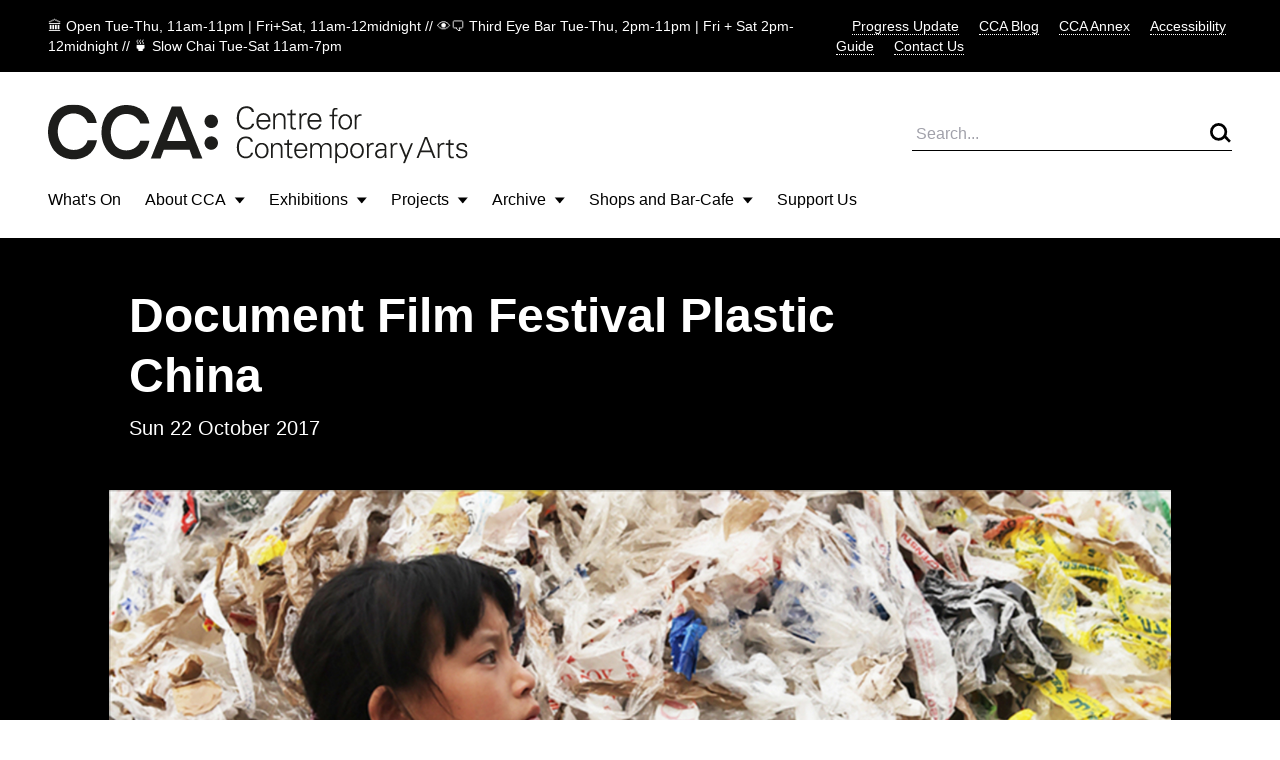

--- FILE ---
content_type: text/html; charset=UTF-8
request_url: https://www.cca-glasgow.com/programme/document-film-festival-plastic-china
body_size: 7556
content:

<!DOCTYPE html>
<html lang="en-GB">
  <head>
    <meta charset="UTF-8">
    <meta http-equiv="x-ua-compatible" content="ie=edge">
    <meta name="viewport" content="width=device-width, initial-scale=1, shrink-to-fit=no">
    <base href="/">
    <link rel="icon" href="brand/favicon.png">
    <link rel="home" href="https://www.cca-glasgow.com/">
        <link rel="stylesheet" href="css/styles.2.css">
  <title>Document Film Festival  Plastic China | CCA Glasgow</title>
<script>window.dataLayer = window.dataLayer || [];
function gtag(){dataLayer.push(arguments)};
gtag('js', new Date());
gtag('config', 'G-2J8N4CSFPC', {'send_page_view': true,'anonymize_ip': false,'link_attribution': false,'allow_display_features': false});
</script>
<script>(function(i,s,o,g,r,a,m){i['GoogleAnalyticsObject']=r;i[r]=i[r]||function(){
(i[r].q=i[r].q||[]).push(arguments)},i[r].l=1*new Date();a=s.createElement(o),
m=s.getElementsByTagName(o)[0];a.async=1;a.src=g;m.parentNode.insertBefore(a,m)
})(window,document,'script','https://www.google-analytics.com/analytics.js','ga');
ga('create', 'G-2J8N4CSFPC', 'auto');
ga('send', 'pageview');
</script><meta name="keywords" content="arts,contemporary arts,glasgow,centre for contemporary arts">
<meta name="description" content="China is the world’s largest importer of plastic waste.">
<meta name="referrer" content="no-referrer-when-downgrade">
<meta name="robots" content="all">
<meta content="130823410279200" property="fb:profile_id">
<meta content="en_GB" property="og:locale">
<meta content="CCA Glasgow" property="og:site_name">
<meta content="website" property="og:type">
<meta content="https://www.cca-glasgow.com/programme/document-film-festival-plastic-china" property="og:url">
<meta content="Document Film Festival  Plastic China" property="og:title">
<meta content="China is the world’s largest importer of plastic waste." property="og:description">
<meta content="https://www.cca-glasgow.com/media/events/_1200x630_crop_center-center_82_none/Plastic-China-xw5l.jpg?mtime=1632239801" property="og:image">
<meta content="1200" property="og:image:width">
<meta content="630" property="og:image:height">
<meta content="Centre for Contemporary Arts" property="og:image:alt">
<meta name="twitter:card" content="summary_large_image">
<meta name="twitter:site" content="@CCA_Glasgow">
<meta name="twitter:creator" content="@CCA_Glasgow">
<meta name="twitter:title" content="Document Film Festival  Plastic China">
<meta name="twitter:description" content="China is the world’s largest importer of plastic waste.">
<meta name="twitter:image" content="https://www.cca-glasgow.com/media/events/_800x418_crop_center-center_82_none/Plastic-China-xw5l.jpg?mtime=1632239801">
<meta name="twitter:image:width" content="800">
<meta name="twitter:image:height" content="418">
<meta name="twitter:image:alt" content="Centre for Contemporary Arts">
<link href="https://www.cca-glasgow.com/programme/document-film-festival-plastic-china" rel="canonical">
<link href="https://www.cca-glasgow.com" rel="home">
<link type="text/plain" href="https://www.cca-glasgow.com/humans.txt" rel="author"></head>

  <body class="min-h-screen flex flex-col"><script async src="https://www.googletagmanager.com/gtag/js?id=G-2J8N4CSFPC"></script>


    
<section class="flex bg-black text-white px-6 md:px-12 py-4 font-light text-sm justify-between">
  <p>🏛️ Open Tue-Thu, 11am-11pm | Fri+Sat, 11am-12midnight // 👁️‍🗨️ Third Eye Bar Tue-Thu, 2pm-11pm | Fri + Sat 2pm-12midnight // 🍵 Slow Chai Tue-Sat 11am-7pm</p>
  <div class="hidden md:block">
          <a href="https://www.cca-glasgow.com/journal/cca-progress-update-october-2025" class="font-light ml-4 cursor-pointer border-b border-dotted ">Progress Update</a>
          <a href="https://www.cca-glasgow.com/journal" class="font-light ml-4 cursor-pointer border-b border-dotted ">CCA Blog</a>
          <a href="https://cca-annex.net/" class="font-light ml-4 cursor-pointer border-b border-dotted ">CCA Annex</a>
          <a href="https://www.cca-glasgow.com/accessibility" class="font-light ml-4 cursor-pointer border-b border-dotted ">Accessibility Guide</a>
          <a href="https://www.cca-glasgow.com/visit/contact" class="font-light ml-4 cursor-pointer border-b border-dotted ">Contact Us</a>
      </div>
</section>

<nav class="hidden md:block relative px-12 pt-8">
  <div class="flex justify-between items-center mb-6">
    <a href="/">
      <img src="/brand/CCA logo.svg" alt="CCA Glasgow">
    </a>

    <form action="/search" class="border-b w-80 flex justify-between items-center">
      <input type="text" name="q" placeholder="Search..." class="w-full p-1 font-light bg-transparent">
      <button type="submit"><img src="/brand/search.svg"></button>
    </form>
  </div>

  <ul class="flex">
                
      <li class="mr-6 lg:mr-10 pb-6 border-b-2 border-transparent">
                  <a href="https://www.cca-glasgow.com/programme">What&#039;s On</a>
              </li>
                
      <li class="mr-6 lg:mr-10 pb-6 border-b-2 border-transparent">
                  <button class="toggleDropdown flex items-center cursor-pointer">About CCA <span class="ml-2"><?xml version="1.0" encoding="UTF-8"?>
<svg width="11px" height="7px" viewBox="0 0 11 7" version="1.1" xmlns="http://www.w3.org/2000/svg" xmlns:xlink="http://www.w3.org/1999/xlink">
    <title>Path 2</title>
    <g id="1.0-Homepage/Navigation" stroke="none" stroke-width="1" fill="none" fill-rule="evenodd">
        <g id="about" transform="translate(-194.000000, -200.000000)" fill="#000000">
            <polygon id="Path-2" points="194.761905 200.5 204.761905 200.5 199.761905 206.5"></polygon>
        </g>
    </g>
</svg></span></button>

          <div class="dropdown hidden absolute top-full left-0 right-0 bg-blue z-10">
            <div class="flex justify-between h-60 mx-3 px-9 py-8 border-t">
                            <div class="flex flex-col flex-wrap">
                                  <div class="w-48 mb-3 mr-4">
                    <a class="text-sm font-light border-b border-dotted" href="https://www.cca-glasgow.com/about/access-video">Access Video</a>
                  </div>
                                  <div class="w-48 mb-3 mr-4">
                    <a class="text-sm font-light border-b border-dotted" href="https://www.cca-glasgow.com/about/what-we-do">What We Do</a>
                  </div>
                                  <div class="w-48 mb-3 mr-4">
                    <a class="text-sm font-light border-b border-dotted" href="https://www.cca-glasgow.com/about/history">History</a>
                  </div>
                                  <div class="w-48 mb-3 mr-4">
                    <a class="text-sm font-light border-b border-dotted" href="https://www.cca-glasgow.com/about/venue-hire">Venue Hire</a>
                  </div>
                                  <div class="w-48 mb-3 mr-4">
                    <a class="text-sm font-light border-b border-dotted" href="https://www.cca-glasgow.com/about/cca-team">CCA Team</a>
                  </div>
                                  <div class="w-48 mb-3 mr-4">
                    <a class="text-sm font-light border-b border-dotted" href="https://www.cca-glasgow.com/about/cca-board">CCA Board</a>
                  </div>
                                  <div class="w-48 mb-3 mr-4">
                    <a class="text-sm font-light border-b border-dotted" href="https://www.cca-glasgow.com/about/job-listings">Vacancies</a>
                  </div>
                                  <div class="w-48 mb-3 mr-4">
                    <a class="text-sm font-light border-b border-dotted" href="https://www.cca-glasgow.com/about/opportunities">Opportunities for Artists</a>
                  </div>
                              </div>

                              <div class="flex">
                                      <a href="https://www.cca-glasgow.com/about/what-we-do" class="w-60 h-36 ml-4">
                                                                    


        

  
  
<!-- aspectRatioImager = 1.5 -->

        <img class="lazyload w-full h-full object-cover" src="/imager/events/183307/DSC7757-copy_ebf4b59ab973e2f2cd00cabbdbcbdf98.jpg" alt="" sizes="100vw" srcset="/imager/events/183307/DSC7757-copy_580664a82a1109ee76b142d8c452879c.jpg 2800w, /imager/events/183307/DSC7757-copy_ebf4b59ab973e2f2cd00cabbdbcbdf98.jpg 1200w, /imager/events/183307/DSC7757-copy_c65828d9e8f547c46e7c4a8a557c77f2.jpg 900w, /imager/events/183307/DSC7757-copy_e83e79915922c98a38221d9d7f168ad8.jpg 680w">
  

                                            <span class="text-sm font-light border-b border-dotted">What We Do</span>
                    </a>
                                  </div>
                          </div>
          </div>
              </li>
                
      <li class="mr-6 lg:mr-10 pb-6 border-b-2 border-transparent">
                  <button class="toggleDropdown flex items-center cursor-pointer">Exhibitions <span class="ml-2"><?xml version="1.0" encoding="UTF-8"?>
<svg width="11px" height="7px" viewBox="0 0 11 7" version="1.1" xmlns="http://www.w3.org/2000/svg" xmlns:xlink="http://www.w3.org/1999/xlink">
    <title>Path 2</title>
    <g id="1.0-Homepage/Navigation" stroke="none" stroke-width="1" fill="none" fill-rule="evenodd">
        <g id="about" transform="translate(-194.000000, -200.000000)" fill="#000000">
            <polygon id="Path-2" points="194.761905 200.5 204.761905 200.5 199.761905 206.5"></polygon>
        </g>
    </g>
</svg></span></button>

          <div class="dropdown hidden absolute top-full left-0 right-0 bg-blue z-10">
            <div class="flex justify-between h-60 mx-3 px-9 py-8 border-t">
                            <div class="flex flex-col flex-wrap">
                                  <div class="w-48 mb-3 mr-4">
                    <a class="text-sm font-light border-b border-dotted" href="https://www.cca-glasgow.com/exhibitions/exhibitions-about">Core Programming</a>
                  </div>
                                  <div class="w-48 mb-3 mr-4">
                    <a class="text-sm font-light border-b border-dotted" href="https://www.cca-glasgow.com/exhibitions/intermedia-gallery">Intermedia Gallery</a>
                  </div>
                              </div>

                              <div class="flex">
                                      <a href="https://www.cca-glasgow.com/exhibitions/exhibitions-about" class="w-60 h-36 ml-4">
                                                                    


        

  
  
<!-- aspectRatioImager = 1.5 -->

        <img class="lazyload w-full h-full object-cover" src="/imager/events/exhibitions/26042/VDA-Sonic-Seance_ebf4b59ab973e2f2cd00cabbdbcbdf98.jpg" alt="A photo of the interior of a gallery strewn with red beanbags, hanging foliage, video screens and a large projection." sizes="100vw" srcset="/imager/events/exhibitions/26042/VDA-Sonic-Seance_580664a82a1109ee76b142d8c452879c.jpg 2800w, /imager/events/exhibitions/26042/VDA-Sonic-Seance_ebf4b59ab973e2f2cd00cabbdbcbdf98.jpg 1200w, /imager/events/exhibitions/26042/VDA-Sonic-Seance_c65828d9e8f547c46e7c4a8a557c77f2.jpg 900w, /imager/events/exhibitions/26042/VDA-Sonic-Seance_e83e79915922c98a38221d9d7f168ad8.jpg 680w">
  

                                            <span class="text-sm font-light border-b border-dotted">Core Programming</span>
                    </a>
                                      <a href="https://www.cca-glasgow.com/exhibitions/intermedia-gallery" class="w-60 h-36 ml-4">
                                                                    


        

  
  
<!-- aspectRatioImager = 1.5 -->

        <img class="lazyload w-full h-full object-cover" src="/imager/events/123709/Intermedia-6.Poultice-install_ebf4b59ab973e2f2cd00cabbdbcbdf98.jpg" alt="Two large curved structures made from wooden beams face each other in the center of the gallery space." sizes="100vw" srcset="/imager/events/123709/Intermedia-6.Poultice-install_580664a82a1109ee76b142d8c452879c.jpg 2800w, /imager/events/123709/Intermedia-6.Poultice-install_ebf4b59ab973e2f2cd00cabbdbcbdf98.jpg 1200w, /imager/events/123709/Intermedia-6.Poultice-install_c65828d9e8f547c46e7c4a8a557c77f2.jpg 900w, /imager/events/123709/Intermedia-6.Poultice-install_e83e79915922c98a38221d9d7f168ad8.jpg 680w">
  

                                            <span class="text-sm font-light border-b border-dotted">Intermedia Gallery</span>
                    </a>
                                  </div>
                          </div>
          </div>
              </li>
                
      <li class="mr-6 lg:mr-10 pb-6 border-b-2 border-transparent">
                  <button class="toggleDropdown flex items-center cursor-pointer">Projects <span class="ml-2"><?xml version="1.0" encoding="UTF-8"?>
<svg width="11px" height="7px" viewBox="0 0 11 7" version="1.1" xmlns="http://www.w3.org/2000/svg" xmlns:xlink="http://www.w3.org/1999/xlink">
    <title>Path 2</title>
    <g id="1.0-Homepage/Navigation" stroke="none" stroke-width="1" fill="none" fill-rule="evenodd">
        <g id="about" transform="translate(-194.000000, -200.000000)" fill="#000000">
            <polygon id="Path-2" points="194.761905 200.5 204.761905 200.5 199.761905 206.5"></polygon>
        </g>
    </g>
</svg></span></button>

          <div class="dropdown hidden absolute top-full left-0 right-0 bg-blue z-10">
            <div class="flex justify-between h-60 mx-3 px-9 py-8 border-t">
                            <div class="flex flex-col flex-wrap">
                                  <div class="w-48 mb-3 mr-4">
                    <a class="text-sm font-light border-b border-dotted" href="https://www.cca-glasgow.com/projects/open-source-programming">Open Source Programming</a>
                  </div>
                                  <div class="w-48 mb-3 mr-4">
                    <a class="text-sm font-light border-b border-dotted" href="https://www.cca-glasgow.com/projects/artist-residencies">Artist Residencies</a>
                  </div>
                                  <div class="w-48 mb-3 mr-4">
                    <a class="text-sm font-light border-b border-dotted" href="https://www.cca-glasgow.com/projects/public-engagement">Public Engagement</a>
                  </div>
                                  <div class="w-48 mb-3 mr-4">
                    <a class="text-sm font-light border-b border-dotted" href="https://www.cca-glasgow.com/projects/annex">CCA Annex</a>
                  </div>
                                  <div class="w-48 mb-3 mr-4">
                    <a class="text-sm font-light border-b border-dotted" href="https://www.cca-glasgow.com/projects/publication-studio-glasgow">Publication Studio Glasgow</a>
                  </div>
                                  <div class="w-48 mb-3 mr-4">
                    <a class="text-sm font-light border-b border-dotted" href="https://www.cca-glasgow.com/projects/2hb">2HB</a>
                  </div>
                                  <div class="w-48 mb-3 mr-4">
                    <a class="text-sm font-light border-b border-dotted" href="https://www.cca-glasgow.com/projects/confluence">Confluence</a>
                  </div>
                                  <div class="w-48 mb-3 mr-4">
                    <a class="text-sm font-light border-b border-dotted" href="https://www.cca-glasgow.com/projects/glasgow-seed-library">Glasgow Seed Library</a>
                  </div>
                                  <div class="w-48 mb-3 mr-4">
                    <a class="text-sm font-light border-b border-dotted" href="https://www.cca-glasgow.com/projects/common-ground">Common Ground</a>
                  </div>
                                  <div class="w-48 mb-3 mr-4">
                    <a class="text-sm font-light border-b border-dotted" href="https://www.cca-glasgow.com/projects/schools-and-young-people-programme">Schools and Young People Programme</a>
                  </div>
                              </div>

                              <div class="flex">
                                      <a href="https://www.cca-glasgow.com/projects/glasgow-seed-library" class="w-60 h-36 ml-4">
                                                                    


        

  
  
<!-- aspectRatioImager = 1.5 -->

        <img class="lazyload w-full h-full object-cover" src="/imager/events/51459/Cabinet-Photo_ebf4b59ab973e2f2cd00cabbdbcbdf98.jpg" alt="Two shelves of kilner jars containing labelled seeds and some blue cardboard boxes" sizes="100vw" srcset="/imager/events/51459/Cabinet-Photo_580664a82a1109ee76b142d8c452879c.jpg 2800w, /imager/events/51459/Cabinet-Photo_ebf4b59ab973e2f2cd00cabbdbcbdf98.jpg 1200w, /imager/events/51459/Cabinet-Photo_c65828d9e8f547c46e7c4a8a557c77f2.jpg 900w, /imager/events/51459/Cabinet-Photo_e83e79915922c98a38221d9d7f168ad8.jpg 680w">
  

                                            <span class="text-sm font-light border-b border-dotted">Glasgow Seed Library</span>
                    </a>
                                      <a href="https://www.cca-glasgow.com/projects/common-ground" class="w-60 h-36 ml-4">
                                                                    


        

  
  
<!-- aspectRatioImager = 1.5 -->

        <img class="lazyload w-full h-full object-cover" src="/imager/events/198274/image2_2025-01-08-105033_mhyb_ebf4b59ab973e2f2cd00cabbdbcbdf98.jpg" alt="A white wall with lots of brightly coloured doodles drawn on it." sizes="100vw" srcset="/imager/events/198274/image2_2025-01-08-105033_mhyb_580664a82a1109ee76b142d8c452879c.jpg 2800w, /imager/events/198274/image2_2025-01-08-105033_mhyb_ebf4b59ab973e2f2cd00cabbdbcbdf98.jpg 1200w, /imager/events/198274/image2_2025-01-08-105033_mhyb_c65828d9e8f547c46e7c4a8a557c77f2.jpg 900w, /imager/events/198274/image2_2025-01-08-105033_mhyb_e83e79915922c98a38221d9d7f168ad8.jpg 680w">
  

                                            <span class="text-sm font-light border-b border-dotted">Common Ground</span>
                    </a>
                                  </div>
                          </div>
          </div>
              </li>
                
      <li class="mr-6 lg:mr-10 pb-6 border-b-2 border-transparent">
                  <button class="toggleDropdown flex items-center cursor-pointer">Archive <span class="ml-2"><?xml version="1.0" encoding="UTF-8"?>
<svg width="11px" height="7px" viewBox="0 0 11 7" version="1.1" xmlns="http://www.w3.org/2000/svg" xmlns:xlink="http://www.w3.org/1999/xlink">
    <title>Path 2</title>
    <g id="1.0-Homepage/Navigation" stroke="none" stroke-width="1" fill="none" fill-rule="evenodd">
        <g id="about" transform="translate(-194.000000, -200.000000)" fill="#000000">
            <polygon id="Path-2" points="194.761905 200.5 204.761905 200.5 199.761905 206.5"></polygon>
        </g>
    </g>
</svg></span></button>

          <div class="dropdown hidden absolute top-full left-0 right-0 bg-blue z-10">
            <div class="flex justify-between h-60 mx-3 px-9 py-8 border-t">
                            <div class="flex flex-col flex-wrap">
                                  <div class="w-48 mb-3 mr-4">
                    <a class="text-sm font-light border-b border-dotted" href="https://www.cca-glasgow.com/archive/about-the-archive">About The Archive</a>
                  </div>
                                  <div class="w-48 mb-3 mr-4">
                    <a class="text-sm font-light border-b border-dotted" href="https://www.cca-glasgow.com/archive/past-exhibitions">Past Exhibitions</a>
                  </div>
                                  <div class="w-48 mb-3 mr-4">
                    <a class="text-sm font-light border-b border-dotted" href="https://www.cca-glasgow.com/archive/third-eye-centre">Third Eye Centre</a>
                  </div>
                              </div>

                              <div class="flex">
                                      <a href="https://www.cca-glasgow.com/archive/about-the-archive" class="w-60 h-36 ml-4">
                                                                    


        

  
  
<!-- aspectRatioImager = 1.5 -->

        <img class="lazyload w-full h-full object-cover" src="/imager/events/about-the-archive/51359/CCA-archive-room_ebf4b59ab973e2f2cd00cabbdbcbdf98.jpg" alt="A room with floor to ceiling shelves covered in boxes and a table in the middle of the room with posters" sizes="100vw" srcset="/imager/events/about-the-archive/51359/CCA-archive-room_580664a82a1109ee76b142d8c452879c.jpg 2800w, /imager/events/about-the-archive/51359/CCA-archive-room_ebf4b59ab973e2f2cd00cabbdbcbdf98.jpg 1200w, /imager/events/about-the-archive/51359/CCA-archive-room_c65828d9e8f547c46e7c4a8a557c77f2.jpg 900w, /imager/events/about-the-archive/51359/CCA-archive-room_e83e79915922c98a38221d9d7f168ad8.jpg 680w">
  

                                            <span class="text-sm font-light border-b border-dotted">About The Archive</span>
                    </a>
                                      <a href="https://www.cca-glasgow.com/archive/past-exhibitions" class="w-60 h-36 ml-4">
                                                                  <span class="text-sm font-light border-b border-dotted">Past Exhibitions</span>
                    </a>
                                  </div>
                          </div>
          </div>
              </li>
                
      <li class="mr-6 lg:mr-10 pb-6 border-b-2 border-transparent">
                  <button class="toggleDropdown flex items-center cursor-pointer">Shops and Bar-Cafe <span class="ml-2"><?xml version="1.0" encoding="UTF-8"?>
<svg width="11px" height="7px" viewBox="0 0 11 7" version="1.1" xmlns="http://www.w3.org/2000/svg" xmlns:xlink="http://www.w3.org/1999/xlink">
    <title>Path 2</title>
    <g id="1.0-Homepage/Navigation" stroke="none" stroke-width="1" fill="none" fill-rule="evenodd">
        <g id="about" transform="translate(-194.000000, -200.000000)" fill="#000000">
            <polygon id="Path-2" points="194.761905 200.5 204.761905 200.5 199.761905 206.5"></polygon>
        </g>
    </g>
</svg></span></button>

          <div class="dropdown hidden absolute top-full left-0 right-0 bg-blue z-10">
            <div class="flex justify-between h-60 mx-3 px-9 py-8 border-t">
                            <div class="flex flex-col flex-wrap">
                                  <div class="w-48 mb-3 mr-4">
                    <a class="text-sm font-light border-b border-dotted" href="https://www.cca-glasgow.com/shops-and-bar-café/third-eye-bar">Third Eye Bar</a>
                  </div>
                              </div>

                          </div>
          </div>
              </li>
                
      <li class="mr-6 lg:mr-10 pb-6 border-b-2 border-transparent">
                  <a href="https://www.cca-glasgow.com/support-us">Support Us</a>
              </li>
      </ul>
</nav>

<nav class="w-full block md:hidden" x-data="{ mobileTab: 'none', mobileMenuOpen: false }">
  <div class="w-100 px-3 pt-4 pb-6 block flex mx-3">
    <div class="flex-grow">
      <a href="/">
        <img src="/brand/logo_cca.png" alt="CCA Glasgow" class="w-24 h-auto Xpb-6">
      </a>
    </div>

    <button class="cursor-pointer p-1" @click="mobileMenuOpen = ! mobileMenuOpen">
      <span class="block align-middle border-b border-dotted">Menu</span>
    </button>
  </div>

  <ul class="w-full bg-blue px-8 py-8" x-show="mobileMenuOpen == true">
          <li class="mb-4">
        <a href="https://www.cca-glasgow.com/journal/cca-progress-update-october-2025" class="font-light cursor-pointer border-b border-dotted ">Progress Update</a>
      </li>
          <li class="mb-4">
        <a href="https://www.cca-glasgow.com/journal" class="font-light cursor-pointer border-b border-dotted ">CCA Blog</a>
      </li>
          <li class="mb-4">
        <a href="https://cca-annex.net/" class="font-light cursor-pointer border-b border-dotted ">CCA Annex</a>
      </li>
          <li class="mb-4">
        <a href="https://www.cca-glasgow.com/accessibility" class="font-light cursor-pointer border-b border-dotted ">Accessibility Guide</a>
      </li>
          <li class="mb-4">
        <a href="https://www.cca-glasgow.com/visit/contact" class="font-light cursor-pointer border-b border-dotted ">Contact Us</a>
      </li>
    
                         <li class="pr-10        mt-4 pt-4 border-t mb-4 pb-4 border-b border-black">
                          <a href="https://www.cca-glasgow.com/programme" class="">What&#039;s On</a>
              </li>
                         <li class="pr-10         mb-4 pb-4 border-b border-black">
                          <button class="cursor-pointer" @click="mobileTab = 'About CCA'" > About CCA  <img src="/brand/arrow.svg" class="inline"></button>
                    <div x-show="mobileTab === 'About CCA'" @click="mobileTab = 'About CCA'" class="w-full bg-blue mt-6 flex">
                                    <ul class="text-sm flex-grow">
                              <li class="mb-6"><a class="border-b border-dotted" href="https://www.cca-glasgow.com/about/access-video">Access Video</a></li>
                              <li class="mb-6"><a class="border-b border-dotted" href="https://www.cca-glasgow.com/about/what-we-do">What We Do</a></li>
                              <li class="mb-6"><a class="border-b border-dotted" href="https://www.cca-glasgow.com/about/what-we-do/annual-review">Annual Review</a></li>
                              <li class="mb-6"><a class="border-b border-dotted" href="https://www.cca-glasgow.com/about/history">History</a></li>
                              <li class="mb-6"><a class="border-b border-dotted" href="https://www.cca-glasgow.com/about/venue-hire">Venue Hire</a></li>
                              <li class="mb-6"><a class="border-b border-dotted" href="https://www.cca-glasgow.com/about/cca-team">CCA Team</a></li>
                              <li class="mb-6"><a class="border-b border-dotted" href="https://www.cca-glasgow.com/about/cca-board">CCA Board</a></li>
                              <li class="mb-6"><a class="border-b border-dotted" href="https://www.cca-glasgow.com/about/job-listings">Vacancies</a></li>
                              <li class="mb-6"><a class="border-b border-dotted" href="https://www.cca-glasgow.com/about/opportunities">Opportunities for Artists</a></li>
                          </ul>
                      </div>
                      </li>
                         <li class="pr-10         mb-4 pb-4 border-b border-black">
                          <button class="cursor-pointer" @click="mobileTab = 'Exhibitions'" > Exhibitions  <img src="/brand/arrow.svg" class="inline"></button>
                    <div x-show="mobileTab === 'Exhibitions'" @click="mobileTab = 'Exhibitions'" class="w-full bg-blue mt-6 flex">
                                    <ul class="text-sm flex-grow">
                              <li class="mb-6"><a class="border-b border-dotted" href="https://www.cca-glasgow.com/exhibitions/exhibitions-about">Core Programming</a></li>
                              <li class="mb-6"><a class="border-b border-dotted" href="https://www.cca-glasgow.com/exhibitions/intermedia-gallery">Intermedia Gallery</a></li>
                          </ul>
                      </div>
                      </li>
                         <li class="pr-10         mb-4 pb-4 border-b border-black">
                          <button class="cursor-pointer" @click="mobileTab = 'Projects'" > Projects  <img src="/brand/arrow.svg" class="inline"></button>
                    <div x-show="mobileTab === 'Projects'" @click="mobileTab = 'Projects'" class="w-full bg-blue mt-6 flex">
                                    <ul class="text-sm flex-grow">
                              <li class="mb-6"><a class="border-b border-dotted" href="https://www.cca-glasgow.com/projects/open-source-programming">Open Source Programming</a></li>
                              <li class="mb-6"><a class="border-b border-dotted" href="https://www.cca-glasgow.com/projects/artist-residencies">Artist Residencies</a></li>
                              <li class="mb-6"><a class="border-b border-dotted" href="https://www.cca-glasgow.com/projects/public-engagement">Public Engagement</a></li>
                              <li class="mb-6"><a class="border-b border-dotted" href="https://www.cca-glasgow.com/projects/annex">CCA Annex</a></li>
                              <li class="mb-6"><a class="border-b border-dotted" href="https://www.cca-glasgow.com/projects/publication-studio-glasgow">Publication Studio Glasgow</a></li>
                              <li class="mb-6"><a class="border-b border-dotted" href="https://www.cca-glasgow.com/projects/2hb">2HB</a></li>
                              <li class="mb-6"><a class="border-b border-dotted" href="https://www.cca-glasgow.com/projects/confluence">Confluence</a></li>
                              <li class="mb-6"><a class="border-b border-dotted" href="https://www.cca-glasgow.com/projects/glasgow-seed-library">Glasgow Seed Library</a></li>
                              <li class="mb-6"><a class="border-b border-dotted" href="https://www.cca-glasgow.com/projects/common-ground">Common Ground</a></li>
                              <li class="mb-6"><a class="border-b border-dotted" href="https://www.cca-glasgow.com/projects/common-ground/common-ground-festival">Common Ground Festival</a></li>
                              <li class="mb-6"><a class="border-b border-dotted" href="https://www.cca-glasgow.com/projects/schools-and-young-people-programme">Schools and Young People Programme</a></li>
                          </ul>
                      </div>
                      </li>
                         <li class="pr-10         mb-4 pb-4 border-b border-black">
                          <button class="cursor-pointer" @click="mobileTab = 'Archive'" > Archive  <img src="/brand/arrow.svg" class="inline"></button>
                    <div x-show="mobileTab === 'Archive'" @click="mobileTab = 'Archive'" class="w-full bg-blue mt-6 flex">
                                    <ul class="text-sm flex-grow">
                              <li class="mb-6"><a class="border-b border-dotted" href="https://www.cca-glasgow.com/archive/about-the-archive">About The Archive</a></li>
                              <li class="mb-6"><a class="border-b border-dotted" href="https://www.cca-glasgow.com/archive/past-exhibitions">Past Exhibitions</a></li>
                              <li class="mb-6"><a class="border-b border-dotted" href="https://www.cca-glasgow.com/archive/third-eye-centre">Third Eye Centre</a></li>
                          </ul>
                      </div>
                      </li>
                         <li class="pr-10         mb-4 pb-4 border-b border-black">
                          <button class="cursor-pointer" @click="mobileTab = 'Shops and Bar-Cafe'" > Shops and Bar-Cafe  <img src="/brand/arrow.svg" class="inline"></button>
                    <div x-show="mobileTab === 'Shops and Bar-Cafe'" @click="mobileTab = 'Shops and Bar-Cafe'" class="w-full bg-blue mt-6 flex">
                                    <ul class="text-sm flex-grow">
                              <li class="mb-6"><a class="border-b border-dotted" href="https://www.cca-glasgow.com/shops-and-bar-café/third-eye-bar">Third Eye Bar</a></li>
                          </ul>
                      </div>
                      </li>
                         <li class="pr-10         mb-4 pb-4 border-b border-black">
                          <a href="https://www.cca-glasgow.com/support-us" class="">Support Us</a>
              </li>
    
        <form action="/search" class="flex justify-between items-center w-full mt-12 border-b border-dotted">
      <input type="text" name="q" placeholder="Search..." class="w-full p-1 font-light bg-transparent">
      <button type="submit"><img src="/brand/search.svg"></button>
    </form>
  </ul>

</nav>

    <main>
      
  <section class="grid grid-cols-12 gap-6 py-12 px-6 bg-black text-white">
    <div class="col-span-full sm:col-start-2 sm:col-span-7 lg:col-start-2 lg:col-span-6">
            <h1 class="text-5xl leading-tight font-bold">Document Film Festival   Plastic China</h1>
                    <p class="mt-2 text-xl">Sun 22 October 2017</p>
          </div>
  </section>

  <section class="relative grid grid-cols-12 gap-6">
    <div class="col-span-full sm:col-start-2 sm:col-span-10">
              


        

  
  
<!-- aspectRatioImager = 1.7777777777778 -->

        <img class="lazyload " src="/imager/events/17356/Plastic-China-xw5l_515cffaa34c7b727c9423a5db08aae1f.jpg" alt="" sizes="100vw" srcset="/imager/events/17356/Plastic-China-xw5l_38da81f45c19bb76f67f6536892ea883.jpg 2800w, /imager/events/17356/Plastic-China-xw5l_515cffaa34c7b727c9423a5db08aae1f.jpg 1200w, /imager/events/17356/Plastic-China-xw5l_38624f7db77157ce261070b9b149e907.jpg 900w, /imager/events/17356/Plastic-China-xw5l_3837d0eb767072efdf1b37cb4a922261.jpg 680w">
  

        <p class="mt-2 text-sm">Plastic China</p>          </div>

    <div class="absolute w-full h-1/2 bg-black -z-1"></div>
  </section>

  <section class="grid grid-cols-12 gap-6 py-12 px-6">
    <div class="col-span-full sm:col-start-2 sm:col-span-7 lg:col-start-2 lg:col-span-6 order-2 sm:order-1">
      <p>This urgent and moving documentary focuses on the struggle of Yi Jie, a young girl who lives with her family in a plastic-sorting town in China where recycled waste from Europe, the United States and other parts of Asia winds up. China is the world’s largest importer of plastic waste. Throughout the country, there are nearly 30 towns engaged in processing this refuse in highly toxic environments. This highly intimate portrait reveals the human and environmental costs of living and working in these artificial, and truly plastic,<span class="widont"> </span>landscapes.</p><br />
<p>Jiuliang Wang | China | 2016 | 1hr 26m / This film is F-rated. Films are given an F-rating if directed by women, written by women and/or present significant female characters on screen, in their own right. <a href="http://f-rated.org/">f-rated.org</a>.</p><br />


      
              <div class="mt-12">
          <h2 class="mb-3 pb-2 border-b font-bold text-xl">Event Collection</h2>
                      <p class="flex mb-4">Part of <a href="https://www.cca-glasgow.com/whats-on/collection/document-festival-2017" class="flex ml-1 border-b border-dotted">Document Festival 2017 <img src="/brand/arrow-calendar.svg" alt="#" class="ml-2"></a></p>
                  </div>
          </div>

        <div class="col-span-full sm:col-start-9 sm:col-span-3 order-1 sm:order-2">
      <div class="flex items-center mb-6">
        <h2 class="font-bold text-xl">Share:</h2>
        <a href="mailto:?subject=Document Film Festival   Plastic China&amp;body=https://www.cca-glasgow.com/programme/document-film-festival-plastic-china" class="ml-2"><img src="/brand/mail-icon.svg" alt=""></a>
        <a href="https://twitter.com/intent/tweet?text=https%3A%2F%2Fwww.cca-glasgow.com%2Fprogramme%2Fdocument-film-festival-plastic-china" target="_blank" title="Share on Twitter"  class="ml-2"><img src="/brand/twitter-icon.svg" alt="Twitter"></a>
        <button id="clipboard" class="ml-2"><img src="/brand/link-icon.svg" alt=""></button>
      </div>

      <div class="hidden mb-6">
        <label for="clipboardCopy">Copied to clipboard!</label>
        <input value="https://www.cca-glasgow.com/programme/document-film-festival-plastic-china" id="clipboardCopy" class="w-full p-1 border">
      </div>

      <h2 class="mb-3 pb-2 border-b font-bold text-xl">Details</h2>
      <p>12noon, £4 (£3) + £1 booking fee, Cinema<br />All ages / F-Rated<br /><a href="https://ccaglasgow.ticketsolve.com/shows/873581536/events">Book online</a> / 0141 352<span class="widont"> </span>4900</p>


          </div>
  </section>

    </main>

    

<footer class="mt-auto bg-black text-white font-light grid grid-cols-12 gap-6 px-3.5 sm:px-8 md:px-10 lg:px-12 py-11">
  <div class="col-span-12 md:col-span-6">
    <form class="" action="" method="post">
      <input type="hidden" name="CRAFT_CSRF_TOKEN" value="GXhlIqa5yYZ4ny8G61HXBn-Fljr5F9OZFcBn8h3Y51uecFkM0rh8eltIP3vQivCxG6ZoXIUDnV9NztdZuEW21XzxAaBKrqw6s0M4QOTwRE8=">
      <input type="hidden" name="redirect" value="5d9150640778894f83d1b89d45d502c3f59cb4b844f031cb13339e2de02600a4newsletter-confirmed">
      <input type="hidden" name="action" value="mailchimp-subscribe/audience/subscribe">

      
      
      <h4 class="text-xl md:text-3xl font-normal">Stay updated on our latest news and events</h4>

      <div class="w-full max-w-md mt-4">
        <input id="emailInput" type="text" name="email" placeholder="Your email address" required class="w-full p-2 mb-2 border border-white bg-black" />

        <label class="flex">
          <input type="checkbox" name="marketingConsent" value="Consent to Marketing" style="opacity: 1; width: auto; height: auto; margin-top: 4px;" required>
          <p style="margin-bottom: 5px; padding-left: 10px; cursor: pointer;">Please tick to confirm you would like to hear<br> from CCA via email</p>
        </label>

        <button type="submit" class="w-full p-2 text-center text-black font-bold bg-white">Subscribe</button>
      </div>
    </form>
  </div>

  <div class="col-span-12 md:col-span-6 sm:flex">
    <div class="sm:w-1/2">
      <p>Centre for Contemporary Arts<br />
350 Sauchiehall Street<br />
Glasgow G2 3JD<br />
United Kingdom</p>
      <div class="h-4"></div>
      <p><a href="tel:0141 352 4900" class="border-b border-dotted">+44 (0)141 352 4900</a></p>
      <p><a href="mailto:gen@cca-glasgow.com" class="border-b border-dotted">gen@cca-glasgow.com</a></p>
    </div>

    <div class="sm:w-1/2 mt-10 sm:mt-0">
              <p><a class="border-b border-dotted" href="https://www.cca-glasgow.com/visit/contact">Contact</a></p>              <p><a class="border-b border-dotted" href="https://www.cca-glasgow.com/accessibility">Accessibility Guide</a></p>              <p><a class="border-b border-dotted" href="https://www.cca-glasgow.com/compliments-complaints">Compliments & Complaints</a></p>              <p><a class="border-b border-dotted" href="https://www.cca-glasgow.com/privacy-policy">Privacy Policy</a></p>              <p><a class="border-b border-dotted" href="https://www.cca-glasgow.com/website-accessibility-statement">Website Accessibility</a></p>              <p></p>              <p><a class="border-b border-dotted" href="https://www.cca-glasgow.com/whats-on?ticketing%5B0%5D=paid-ticketed&amp;ticketing%5B1%5D=free-ticketed&amp;ticketing%5B2%5D=sliding-scale-ticketed">Book Online</a></p>      
      <div class="flex mt-4">
        
                  <a href="https://www.facebook.com/CCAGlasgow1" title="Facebook" class="mr-2"><img src="/brand/facebook.svg" alt=""></a>
                  <a href="https://twitter.com/CCA_Glasgow" title="Twitter" class="mr-2"><img src="/brand/twitter.svg" alt=""></a>
                  <a href="https://www.instagram.com/cca_glasgow/" title="Instagram" class="mr-2"><img src="/brand/instagram.svg" alt=""></a>
                  <a href="https://vimeo.com/ccaglasgow" title="Vimeo" class="mr-2"><img src="/brand/vimeo.svg" alt=""></a>
                  <a href="https://www.youtube.com/user/ccaglasgow" title="YouTube" class="mr-2"><img src="/brand/youtube.svg" alt=""></a>
                  <a href="https://www.soundcloud.com/cca-glasgow/" title="Soundcloud" class="mr-2"><img src="/brand/soundcloud.svg" alt=""></a>
              </div>
    </div>
  </div>

  <div class="col-span-12 md:col-span-6 mt-10 sm:mt-16">
    CCA is a company limited by guarantee with charitable status.<br />
Registered Company No: SC140944.<br />
Registered Scottish Charity No: SC020734.
  </div>

  <div class="col-span-12 md:col-span-6 mt-10 sm:mt-16">
    <p>Website by: <a href="https://www.graphicalhouse.com/" target="_blank">Graphical House</a></p>
  </div>
</footer>
    <div class="z-50 fixed left-0 bottom-0 m-2">
	  </div>

    <script src="js/libs/jquery.min.js"></script>
    <script defer src="https://unpkg.com/alpinejs@3.x.x/dist/cdn.min.js"></script>
    <script src="https://unpkg.com/flickity@2/dist/flickity.pkgd.min.js"></script>
    <script src="https://cdn.jsdelivr.net/npm/litepicker/dist/litepicker.js"></script>
    <script src="js/libs/jquery-ui.min.js"></script>
    <script src="js/libs/dayjs.min.js"></script>
    <script src="js/scripts.min.2.js"></script>

      <script type="application/ld+json">{"@context":"http://schema.org","@graph":[{"@type":"WebPage","author":{"@id":"#identity"},"copyrightHolder":{"@id":"#identity"},"copyrightYear":"2017","creator":{"@id":"#creator"},"dateModified":"2021-08-03T11:44:56+01:00","datePublished":"2017-09-12T17:05:59+01:00","description":"China is the world’s largest importer of plastic waste.","headline":"Document Film Festival  Plastic China","image":{"@type":"ImageObject","url":"https://www.cca-glasgow.com/media/events/_1200x630_crop_center-center_82_none/Plastic-China-xw5l.jpg?mtime=1632239801"},"inLanguage":"en-gb","mainEntityOfPage":"https://www.cca-glasgow.com/programme/document-film-festival-plastic-china","name":"Document Film Festival  Plastic China","publisher":{"@id":"#creator"},"url":"https://www.cca-glasgow.com/programme/document-film-festival-plastic-china"},{"@id":"#identity","@type":"Organization","image":{"@type":"ImageObject","height":"450","url":"https://www.cca-glasgow.com/media/events/CCAHoldingImage-2cgi.jpg","width":"800"},"name":"CCA"},{"@id":"#creator","@type":"Organization"},{"@type":"BreadcrumbList","description":"Breadcrumbs list","itemListElement":[{"@type":"ListItem","item":"https://www.cca-glasgow.com","name":"Home","position":1},{"@type":"ListItem","item":"https://www.cca-glasgow.com/programme","name":"What's On","position":2},{"@type":"ListItem","item":"https://www.cca-glasgow.com/programme/document-film-festival-plastic-china","name":"Document Film Festival   Plastic China","position":3}],"name":"Breadcrumbs"}]}</script></body>
</html>


--- FILE ---
content_type: text/css
request_url: https://www.cca-glasgow.com/css/styles.2.css
body_size: 4628
content:
/*! tailwindcss v2.2.15 | MIT License | https://tailwindcss.com *//*! modern-normalize v1.1.0 | MIT License | https://github.com/sindresorhus/modern-normalize */*,::after,::before{box-sizing:border-box}html{-moz-tab-size:4;-o-tab-size:4;tab-size:4}html{line-height:1.15;-webkit-text-size-adjust:100%}body{margin:0}body{font-family:system-ui,-apple-system,'Segoe UI',Roboto,Helvetica,Arial,sans-serif,'Apple Color Emoji','Segoe UI Emoji'}hr{height:0;color:inherit}b,strong{font-weight:bolder}table{text-indent:0;border-color:inherit}button,input,select{font-family:inherit;font-size:100%;line-height:1.15;margin:0}button,select{text-transform:none}[type=button],[type=reset],[type=submit],button{-webkit-appearance:button}[type=search]{-webkit-appearance:textfield;outline-offset:-2px}blockquote,dd,h1,h2,h3,h4,hr,p{margin:0}button{background-color:transparent;background-image:none}fieldset{margin:0;padding:0}ul{list-style:none;margin:0;padding:0}html{font-family:Helvetica,Arial,sans-serif;line-height:1.5}body{font-family:inherit;line-height:inherit}*,::after,::before{box-sizing:border-box;border-width:0;border-style:solid;border-color:currentColor}hr{border-top-width:1px}img{border-style:solid}input::-moz-placeholder{opacity:1;color:#a1a1aa}input:-ms-input-placeholder{opacity:1;color:#a1a1aa}input::placeholder{opacity:1;color:#a1a1aa}button{cursor:pointer}table{border-collapse:collapse}h1,h2,h3,h4{font-size:inherit;font-weight:inherit}a{color:inherit;text-decoration:inherit}button,input,select{padding:0;line-height:inherit;color:inherit}img,object,svg,video{display:block;vertical-align:middle}img,video{max-width:100%;height:auto}[hidden]{display:none}*,::after,::before{border-color:currentColor}.container{width:100%}@media (min-width:640px){.container{max-width:640px}}@media (min-width:960px){.container{max-width:960px}}@media (min-width:1400px){.container{max-width:1400px}}@media (min-width:1600px){.container{max-width:1600px}}.aspect-w-1,.aspect-w-3,.aspect-w-6{position:relative;padding-bottom:calc(var(--tw-aspect-h)/ var(--tw-aspect-w) * 100%)}.aspect-w-1>*,.aspect-w-3>*,.aspect-w-6>*{position:absolute;height:100%;width:100%;top:0;right:0;bottom:0;left:0}.aspect-w-1{--tw-aspect-w:1}.aspect-w-3{--tw-aspect-w:3}.aspect-w-6{--tw-aspect-w:6}.aspect-h-1{--tw-aspect-h:1}.aspect-h-2{--tw-aspect-h:2}.aspect-h-4{--tw-aspect-h:4}.flickity-enabled{position:relative}.flickity-enabled:focus{outline:0}.flickity-viewport{overflow:hidden;position:relative;height:100%}.flickity-slider{position:absolute;width:100%;height:100%}.flickity-enabled.is-draggable{-webkit-tap-highlight-color:transparent;-webkit-user-select:none;-moz-user-select:none;-ms-user-select:none;user-select:none}.flickity-enabled.is-draggable .flickity-viewport{cursor:move;cursor:-webkit-grab;cursor:grab}.flickity-enabled.is-draggable .flickity-viewport.is-pointer-down{cursor:-webkit-grabbing;cursor:grabbing}.flickity-button{position:absolute;background:rgba(255,255,255,.75);border:none;color:#333}.flickity-button:hover{background:#fff;cursor:pointer}.flickity-button:focus{outline:0;box-shadow:0 0 0 5px #19f}.flickity-button:active{opacity:.6}.flickity-button:disabled{opacity:.3;cursor:auto;pointer-events:none}.flickity-button-icon{fill:currentColor}.flickity-prev-next-button{top:50%;width:44px;height:44px;border-radius:50%;transform:translateY(-50%)}.flickity-prev-next-button.previous{left:10px}.flickity-prev-next-button.next{right:10px}.flickity-rtl .flickity-prev-next-button.previous{left:auto;right:10px}.flickity-rtl .flickity-prev-next-button.next{right:auto;left:10px}.flickity-prev-next-button .flickity-button-icon{position:absolute;left:20%;top:20%;width:60%;height:60%}.flickity-page-dots{position:absolute;width:100%;bottom:-25px;padding:0;margin:0;list-style:none;text-align:center;line-height:1}.flickity-rtl .flickity-page-dots{direction:rtl}.flickity-page-dots .dot{display:inline-block;width:10px;height:10px;margin:0 8px;background:#333;border-radius:50%;opacity:.25;cursor:pointer}.flickity-page-dots .dot.is-selected{opacity:1}html{font-family:Helvetica,Arial,sans-serif;font-weight:400;--tw-text-opacity:1;color:rgba(0,0,0,var(--tw-text-opacity));-webkit-font-smoothing:antialiased;-moz-osx-font-smoothing:grayscale}main ol:not(.list-style-none),main ul:not(.list-style-none){margin-left:20px}main ol:not(.list-style-none) li,main ul:not(.list-style-none) li{margin-bottom:6px}main ul:not(.list-style-none){list-style-type:disc}main ol:not(.list-style-none){list-style-type:decimal}main p a{border-bottom-width:1px;border-style:dotted}input[type=checkbox],input[type=radio]{margin:0;height:0;width:0;opacity:0}.checkbox-control{position:relative;padding-left:24px;cursor:pointer}.checkbox-control:before{content:"";position:absolute;top:1px;left:0;width:15px;height:15px;background-color:#fff;border:1px solid #000;border-radius:2px}input[type=checkbox]:focus~.checkbox-control:before,input[type=radio]:focus~.checkbox-control:before,label:hover .checkbox-control:before{background-color:#eee}input[type=checkbox]:checked~.checkbox-control:before{background:#fff url(/brand/ticks.svg) center center no-repeat;background-size:11px}input[type=radio]:checked~.checkbox-control:before{background:#fff url(/brand/oval.svg) center center no-repeat;background-size:9px}.loading.htmx-request{display:block}.iframe-container{position:relative;width:100%;padding-bottom:56.25%}.iframe-container iframe{position:absolute;height:100%;width:100%}.opaque{background:rgba(0,0,0,.65)}[x-cloak]{display:none}.left-2\/4{left:50%!important}.ui-datepicker-header{margin-bottom:.5rem;display:flex;width:100%;justify-content:space-between}.ui-datepicker-prev{order:1;width:2.25rem;cursor:pointer;background:url("data:image/svg+xml,%3Csvg xmlns='http://www.w3.org/2000/svg' viewBox='0 0 100 100'%3E%3Cpath d='M44.143 15L9 50l35.143 35h8.076L19.892 52.804H91v-5.608H19.892L52.219 15z'/%3E%3C/svg%3E") no-repeat center center;background-size:18px}.ui-datepicker-next{order:3;width:2.25rem;cursor:pointer;background:url("data:image/svg+xml,%3Csvg xmlns='http://www.w3.org/2000/svg' viewBox='0 0 100 100'%3E%3Cpath d='M44.143 15L9 50l35.143 35h8.076L19.892 52.804H91v-5.608H19.892L52.219 15z'/%3E%3C/svg%3E") no-repeat center center;background-size:18px;transform:rotate(180deg)}.ui-datepicker-next span,.ui-datepicker-prev span{display:none}.ui-datepicker-title{order:2}.ui-datepicker-calendar{width:100%}.ui-datepicker-calendar td,.ui-datepicker-calendar th{text-align:center}.ui-datepicker-calendar a,.ui-datepicker-calendar span{margin:auto;display:block;width:2.25rem;line-height:2.25rem}.ui-datepicker-current-day a,.ui-datepicker-current-day span{--tw-bg-opacity:1;background-color:rgba(220,220,220,var(--tw-bg-opacity))}.ui-datepicker-today a{border-radius:9999px;--tw-bg-opacity:1;background-color:rgba(0,0,0,var(--tw-bg-opacity));--tw-text-opacity:1;color:rgba(255,255,255,var(--tw-text-opacity))}.ui-datepicker-other-month{opacity:.3}.static{position:static}.fixed{position:fixed}.absolute{position:absolute}.relative{position:relative}.top-0{top:0}.top-full{top:100%}.right-0{right:0}.bottom-0{bottom:0}.bottom-4{bottom:1rem}.left-0{left:0}.left-2\/4{left:50%}.z-10{z-index:10}.z-20{z-index:20}.z-50{z-index:50}.-z-1{z-index:-1}.order-1{order:1}.order-2{order:2}.col-span-10{grid-column:span 10/span 10}.col-span-12{grid-column:span 12/span 12}.col-span-full{grid-column:1/-1}.col-start-1{grid-column-start:1}.col-start-2{grid-column-start:2}.m-2{margin:.5rem}.mx-2{margin-left:.5rem;margin-right:.5rem}.mx-3{margin-left:.75rem;margin-right:.75rem}.mx-auto{margin-left:auto;margin-right:auto}.-mx-3{margin-left:-.75rem;margin-right:-.75rem}.my-4{margin-top:1rem;margin-bottom:1rem}.my-6{margin-top:1.5rem;margin-bottom:1.5rem}.my-8{margin-top:2rem;margin-bottom:2rem}.my-12{margin-top:3rem;margin-bottom:3rem}.mt-1{margin-top:.25rem}.mt-2{margin-top:.5rem}.mt-4{margin-top:1rem}.mt-5{margin-top:1.25rem}.mt-6{margin-top:1.5rem}.mt-8{margin-top:2rem}.mt-10{margin-top:2.5rem}.mt-12{margin-top:3rem}.mt-auto{margin-top:auto}.mr-2{margin-right:.5rem}.mr-4{margin-right:1rem}.mr-6{margin-right:1.5rem}.mr-8{margin-right:2rem}.mr-10{margin-right:2.5rem}.mr-auto{margin-right:auto}.mb-1{margin-bottom:.25rem}.mb-2{margin-bottom:.5rem}.mb-3{margin-bottom:.75rem}.mb-4{margin-bottom:1rem}.mb-5{margin-bottom:1.25rem}.mb-6{margin-bottom:1.5rem}.mb-8{margin-bottom:2rem}.mb-12{margin-bottom:3rem}.ml-1{margin-left:.25rem}.ml-2{margin-left:.5rem}.ml-4{margin-left:1rem}.block{display:block}.inline-block{display:inline-block}.inline{display:inline}.flex{display:flex}.table{display:table}.grid{display:grid}.hidden{display:none}.h-0{height:0}.h-4{height:1rem}.h-36{height:9rem}.h-56{height:14rem}.h-60{height:15rem}.h-auto{height:auto}.h-1\/2{height:50%}.h-full{height:100%}.min-h-screen{min-height:100vh}.min-h-screen\/2{min-height:56.25vw}.min-h-screen\/3{min-height:calc(100vh / 3)}.w-8{width:2rem}.w-24{width:6rem}.w-48{width:12rem}.w-60{width:15rem}.w-80{width:20rem}.w-full{width:100%}.w-max{width:-webkit-max-content;width:-moz-max-content;width:max-content}.max-w-md{max-width:28rem}.max-w-5xl{max-width:64rem}.max-w-7xl{max-width:80rem}.max-w-8xl{max-width:85rem}.flex-grow{flex-grow:1}.transform{--tw-translate-x:0;--tw-translate-y:0;--tw-rotate:0;--tw-skew-x:0;--tw-skew-y:0;--tw-scale-x:1;--tw-scale-y:1;transform:translateX(var(--tw-translate-x)) translateY(var(--tw-translate-y)) rotate(var(--tw-rotate)) skewX(var(--tw-skew-x)) skewY(var(--tw-skew-y)) scaleX(var(--tw-scale-x)) scaleY(var(--tw-scale-y))}.-translate-x-2\/4{--tw-translate-x:-50%}.rotate-90{--tw-rotate:90deg}.rotate-180{--tw-rotate:180deg}.-rotate-90{--tw-rotate:-90deg}.scale-150{--tw-scale-x:1.5;--tw-scale-y:1.5}@-webkit-keyframes spin{to{transform:rotate(360deg)}}@keyframes spin{to{transform:rotate(360deg)}}@keyframes ping{100%,75%{transform:scale(2);opacity:0}}@keyframes pulse{50%{opacity:.5}}@keyframes bounce{0%,100%{transform:translateY(-25%);-webkit-animation-timing-function:cubic-bezier(.8,0,1,1);animation-timing-function:cubic-bezier(.8,0,1,1)}50%{transform:none;-webkit-animation-timing-function:cubic-bezier(0,0,.2,1);animation-timing-function:cubic-bezier(0,0,.2,1)}}.cursor-pointer{cursor:pointer}.grid-cols-1{grid-template-columns:repeat(1,minmax(0,1fr))}.grid-cols-3{grid-template-columns:repeat(3,minmax(0,1fr))}.grid-cols-12{grid-template-columns:repeat(12,minmax(0,1fr))}.flex-col{flex-direction:column}.flex-wrap{flex-wrap:wrap}.items-center{align-items:center}.justify-center{justify-content:center}.justify-between{justify-content:space-between}.gap-3{gap:.75rem}.gap-4{gap:1rem}.gap-6{gap:1.5rem}.overflow-hidden{overflow:hidden}.break-words{overflow-wrap:break-word}.border{border-width:1px}.border-t{border-top-width:1px}.border-b-2{border-bottom-width:2px}.border-b{border-bottom-width:1px}.border-l{border-left-width:1px}.border-dotted{border-style:dotted}.border-transparent{border-color:transparent}.border-black{--tw-border-opacity:1;border-color:rgba(0,0,0,var(--tw-border-opacity))}.border-white{--tw-border-opacity:1;border-color:rgba(255,255,255,var(--tw-border-opacity))}.bg-transparent{background-color:transparent}.bg-black{--tw-bg-opacity:1;background-color:rgba(0,0,0,var(--tw-bg-opacity))}.bg-white{--tw-bg-opacity:1;background-color:rgba(255,255,255,var(--tw-bg-opacity))}.bg-blue{--tw-bg-opacity:1;background-color:rgba(221,235,254,var(--tw-bg-opacity))}.bg-lightgray{--tw-bg-opacity:1;background-color:rgba(247,247,247,var(--tw-bg-opacity))}.hover\:bg-black:hover{--tw-bg-opacity:1;background-color:rgba(0,0,0,var(--tw-bg-opacity))}.hover\:bg-white:hover{--tw-bg-opacity:1;background-color:rgba(255,255,255,var(--tw-bg-opacity))}.bg-opacity-50{--tw-bg-opacity:0.5}.object-cover{-o-object-fit:cover;object-fit:cover}.p-1{padding:.25rem}.p-2{padding:.5rem}.p-4{padding:1rem}.p-6{padding:1.5rem}.p-8{padding:2rem}.px-2{padding-left:.5rem;padding-right:.5rem}.px-3{padding-left:.75rem;padding-right:.75rem}.px-4{padding-left:1rem;padding-right:1rem}.px-6{padding-left:1.5rem;padding-right:1.5rem}.px-8{padding-left:2rem;padding-right:2rem}.px-9{padding-left:2.25rem;padding-right:2.25rem}.px-10{padding-left:2.5rem;padding-right:2.5rem}.px-12{padding-left:3rem;padding-right:3rem}.px-3\.5{padding-left:.875rem;padding-right:.875rem}.py-1{padding-top:.25rem;padding-bottom:.25rem}.py-2{padding-top:.5rem;padding-bottom:.5rem}.py-3{padding-top:.75rem;padding-bottom:.75rem}.py-4{padding-top:1rem;padding-bottom:1rem}.py-8{padding-top:2rem;padding-bottom:2rem}.py-11{padding-top:2.75rem;padding-bottom:2.75rem}.py-12{padding-top:3rem;padding-bottom:3rem}.py-3\.5{padding-top:.875rem;padding-bottom:.875rem}.pt-4{padding-top:1rem}.pt-6{padding-top:1.5rem}.pt-8{padding-top:2rem}.pr-10{padding-right:2.5rem}.pb-2{padding-bottom:.5rem}.pb-3{padding-bottom:.75rem}.pb-4{padding-bottom:1rem}.pb-6{padding-bottom:1.5rem}.pb-12{padding-bottom:3rem}.pl-4{padding-left:1rem}.text-center{text-align:center}.align-middle{vertical-align:middle}.text-xs{font-size:.75rem;line-height:1rem}.text-sm{font-size:.875rem;line-height:1.25rem}.text-base{font-size:1rem;line-height:1.5rem}.text-lg{font-size:1.125rem;line-height:1.75rem}.text-xl{font-size:1.25rem;line-height:1.75rem}.text-2xl{font-size:1.5rem;line-height:2rem}.text-3xl{font-size:1.875rem;line-height:2.25rem}.text-4xl{font-size:2.25rem;line-height:2.5rem}.text-5xl{font-size:3rem;line-height:1}.font-light{font-weight:300}.font-normal{font-weight:400}.font-semibold{font-weight:600}.font-bold{font-weight:700}.italic{font-style:italic}.leading-7{line-height:1.75rem}.leading-tight{line-height:1.25}.text-black{--tw-text-opacity:1;color:rgba(0,0,0,var(--tw-text-opacity))}.text-white{--tw-text-opacity:1;color:rgba(255,255,255,var(--tw-text-opacity))}.hover\:text-black:hover{--tw-text-opacity:1;color:rgba(0,0,0,var(--tw-text-opacity))}.hover\:text-white:hover{--tw-text-opacity:1;color:rgba(255,255,255,var(--tw-text-opacity))}*,::after,::before{--tw-shadow:0 0 #0000}*,::after,::before{--tw-ring-inset:var(--tw-empty, );/*!*//*!*/--tw-ring-offset-width:0px;--tw-ring-offset-color:#fff;--tw-ring-color:rgba(59, 130, 246, 0.5);--tw-ring-offset-shadow:0 0 #0000;--tw-ring-shadow:0 0 #0000}.filter{--tw-blur:var(--tw-empty, );/*!*//*!*/--tw-brightness:var(--tw-empty, );/*!*//*!*/--tw-contrast:var(--tw-empty, );/*!*//*!*/--tw-grayscale:var(--tw-empty, );/*!*//*!*/--tw-hue-rotate:var(--tw-empty, );/*!*//*!*/--tw-invert:var(--tw-empty, );/*!*//*!*/--tw-saturate:var(--tw-empty, );/*!*//*!*/--tw-sepia:var(--tw-empty, );/*!*//*!*/--tw-drop-shadow:var(--tw-empty, );/*!*//*!*/filter:var(--tw-blur) var(--tw-brightness) var(--tw-contrast) var(--tw-grayscale) var(--tw-hue-rotate) var(--tw-invert) var(--tw-saturate) var(--tw-sepia) var(--tw-drop-shadow)}.transition{transition-property:background-color,border-color,color,fill,stroke,opacity,box-shadow,transform,filter,-webkit-backdrop-filter;transition-property:background-color,border-color,color,fill,stroke,opacity,box-shadow,transform,filter,backdrop-filter;transition-property:background-color,border-color,color,fill,stroke,opacity,box-shadow,transform,filter,backdrop-filter,-webkit-backdrop-filter;transition-timing-function:cubic-bezier(.4,0,.2,1);transition-duration:150ms}@media (min-width:640px){.sm\:aspect-w-2,.sm\:aspect-w-3{position:relative;padding-bottom:calc(var(--tw-aspect-h)/ var(--tw-aspect-w) * 100%)}.sm\:aspect-w-2>*,.sm\:aspect-w-3>*{position:absolute;height:100%;width:100%;top:0;right:0;bottom:0;left:0}.sm\:aspect-w-2{--tw-aspect-w:2}.sm\:aspect-w-3{--tw-aspect-w:3}.sm\:aspect-h-1{--tw-aspect-h:1}.sm\:order-1{order:1}.sm\:order-2{order:2}.sm\:col-span-3{grid-column:span 3/span 3}.sm\:col-span-4{grid-column:span 4/span 4}.sm\:col-span-5{grid-column:span 5/span 5}.sm\:col-span-6{grid-column:span 6/span 6}.sm\:col-span-7{grid-column:span 7/span 7}.sm\:col-span-10{grid-column:span 10/span 10}.sm\:col-start-2{grid-column-start:2}.sm\:col-start-7{grid-column-start:7}.sm\:col-start-8{grid-column-start:8}.sm\:col-start-9{grid-column-start:9}.sm\:mt-0{margin-top:0}.sm\:mt-8{margin-top:2rem}.sm\:mt-14{margin-top:3.5rem}.sm\:mt-16{margin-top:4rem}.sm\:mr-16{margin-right:4rem}.sm\:mb-2{margin-bottom:.5rem}.sm\:mb-4{margin-bottom:1rem}.sm\:mb-8{margin-bottom:2rem}.sm\:ml-16{margin-left:4rem}.sm\:block{display:block}.sm\:flex{display:flex}.sm\:grid{display:grid}.sm\:hidden{display:none}.sm\:min-h-screen\/3{min-height:calc(100vh / 3)}.sm\:min-h-screen\/4{min-height:calc(100vh / 4)}.sm\:min-h-screen\/5{min-height:calc(100vh / 5)}.sm\:w-auto{width:auto}.sm\:w-1\/2{width:50%}.sm\:flex-auto{flex:1 1 auto}.sm\:cursor-auto{cursor:auto}.sm\:grid-cols-2{grid-template-columns:repeat(2,minmax(0,1fr))}.sm\:flex-row{flex-direction:row}.sm\:px-8{padding-left:2rem;padding-right:2rem}.sm\:px-12{padding-left:3rem;padding-right:3rem}.sm\:pt-10{padding-top:2.5rem}.sm\:pr-6{padding-right:1.5rem}.sm\:text-xs{font-size:.75rem;line-height:1rem}.sm\:text-lg{font-size:1.125rem;line-height:1.75rem}.sm\:text-xl{font-size:1.25rem;line-height:1.75rem}.sm\:text-2xl{font-size:1.5rem;line-height:2rem}.sm\:text-3xl{font-size:1.875rem;line-height:2.25rem}.sm\:text-4xl{font-size:2.25rem;line-height:2.5rem}}@media (min-width:960px){.md\:aspect-w-3{position:relative;padding-bottom:calc(var(--tw-aspect-h)/ var(--tw-aspect-w) * 100%)}.md\:aspect-w-3>*{position:absolute;height:100%;width:100%;top:0;right:0;bottom:0;left:0}.md\:aspect-w-3{--tw-aspect-w:3}.md\:aspect-h-2{--tw-aspect-h:2}.md\:bottom-8{bottom:2rem}.md\:col-span-6{grid-column:span 6/span 6}.md\:col-start-6{grid-column-start:6}.md\:-mx-9{margin-left:-2.25rem;margin-right:-2.25rem}.md\:mt-0{margin-top:0}.md\:mb-4{margin-bottom:1rem}.md\:mb-12{margin-bottom:3rem}.md\:block{display:block}.md\:flex{display:flex}.md\:hidden{display:none}.md\:w-1\/5{width:20%}.md\:w-2\/5{width:40%}.md\:grid-cols-3{grid-template-columns:repeat(3,minmax(0,1fr))}.md\:gap-4{gap:1rem}.md\:border-0{border-width:0}.md\:p-8{padding:2rem}.md\:p-12{padding:3rem}.md\:px-9{padding-left:2.25rem;padding-right:2.25rem}.md\:px-10{padding-left:2.5rem;padding-right:2.5rem}.md\:px-12{padding-left:3rem;padding-right:3rem}.md\:py-4{padding-top:1rem;padding-bottom:1rem}.md\:py-24{padding-top:6rem;padding-bottom:6rem}.md\:pt-0{padding-top:0}.md\:text-sm{font-size:.875rem;line-height:1.25rem}.md\:text-base{font-size:1rem;line-height:1.5rem}.md\:text-lg{font-size:1.125rem;line-height:1.75rem}.md\:text-xl{font-size:1.25rem;line-height:1.75rem}.md\:text-2xl{font-size:1.5rem;line-height:2rem}.md\:text-3xl{font-size:1.875rem;line-height:2.25rem}.md\:text-4xl{font-size:2.25rem;line-height:2.5rem}.md\:text-5xl{font-size:3rem;line-height:1}.md\:text-6xl{font-size:3.75rem;line-height:1}}@media (min-width:1400px){.lg\:col-span-6{grid-column:span 6/span 6}.lg\:col-start-2{grid-column-start:2}.lg\:mr-10{margin-right:2.5rem}.lg\:grid-cols-3{grid-template-columns:repeat(3,minmax(0,1fr))}.lg\:grid-cols-4{grid-template-columns:repeat(4,minmax(0,1fr))}.lg\:px-12{padding-left:3rem;padding-right:3rem}.lg\:text-lg{font-size:1.125rem;line-height:1.75rem}.lg\:text-3xl{font-size:1.875rem;line-height:2.25rem}.lg\:text-4xl{font-size:2.25rem;line-height:2.5rem}}@media (min-width:1600px){.xl\:text-xl{font-size:1.25rem;line-height:1.75rem}.xl\:text-3xl{font-size:1.875rem;line-height:2.25rem}}